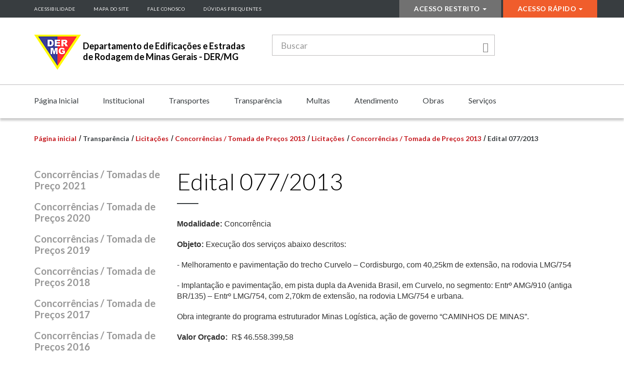

--- FILE ---
content_type: text/html; charset=utf-8
request_url: http://grarhomologa.prodemge.gov.br/transparencia/licitacoes/concorrencias-tomada-de-precos-2013/859-licitacoes/concorrencias-tomada-de-precos-2013/1084-edital-077-2013
body_size: 10283
content:

<!DOCTYPE html>
<html lang="pt-br" dir="ltr"  class='com_content view-article itemid-258 j38 mm-hover'>
	<head>
    	<meta http-equiv="X-UA-Compatible" content="IE=Edge">
		<base href="http://grarhomologa.prodemge.gov.br/transparencia/licitacoes/concorrencias-tomada-de-precos-2013/859-licitacoes/concorrencias-tomada-de-precos-2013/1084-edital-077-2013" />
	<meta http-equiv="content-type" content="text/html; charset=utf-8" />
	<meta name="author" content="João Salmito" />
	<meta name="generator" content="Joomla! - Open Source Content Management" />
	<title>Edital 077/2013 - Departamento de Edificações e Estradas de Rodagem de Minas Gerais - DEER</title>
	<link href="/templates/deer/favicon.ico" rel="shortcut icon" type="image/vnd.microsoft.icon" />
	<link href="/templates/deer/css/bootstrap.css" rel="stylesheet" type="text/css" />
	<link href="/components/com_dropfiles/assets/css/jaofoldertree.css" rel="stylesheet" type="text/css" />
	<link href="/components/com_dropfiles/assets/css/material-design-iconic-font.min.css" rel="stylesheet" type="text/css" />
	<link href="/plugins/dropfilesthemes/default/style.css" rel="stylesheet" type="text/css" />
	<link href="/components/com_dropfiles/assets/css/front.css" rel="stylesheet" type="text/css" />
	<link href="/components/com_dropfiles/assets/css/video-js.css" rel="stylesheet" type="text/css" />
	<link href="/templates/system/css/system.css" rel="stylesheet" type="text/css" />
	<link href="/templates/deer/css/template.css" rel="stylesheet" type="text/css" />
	<link href="/templates/deer/css/megamenu.css" rel="stylesheet" type="text/css" />
	<link href="/templates/deer/css/off-canvas.css" rel="stylesheet" type="text/css" />
	<link href="/templates/deer/fonts/font-awesome/css/font-awesome.min.css" rel="stylesheet" type="text/css" />
	<link href="/templates/deer/css/custom.css" rel="stylesheet" type="text/css" />
	<link href="/modules/mod_mu_contrast/assets/iotbs.css" rel="stylesheet" type="text/css" />
	<link href="/media/widgetkit/wk-styles-daae1439.css" rel="stylesheet" type="text/css" id="wk-styles-css" />
	<style type="text/css">
.file,.dropfiles-content.dropfiles-content-default .dropfilescategory {margin : 0px 5px 30px 0px !important;} .dropfiles-content-default .file .downloadlink {background-color:#006dcc !important;color:#ffffff !important;}
	</style>
	<script type="application/json" class="joomla-script-options new">{"csrf.token":"e877eecd88e1bd78523bf9e4a4197e49","system.paths":{"root":"","base":""},"joomla.jtext":{"COM_DROPFILES_FIELD_FILE_BYTE":"b","COM_DROPFILES_FIELD_FILE_KILOBYTE":"kb","COM_DROPFILES_FIELD_FILE_MEGABYTE":"mb","COM_DROPFILES_FIELD_FILE_GIGABYTE":"gb","COM_DROPFILES_FIELD_FILE_TERRABYTE":"tb","COM_DROPFILES_FIELD_FILE_PETABYTE":"pb"}}</script>
	<script src="/media/jui/js/jquery.min.js?17c9fe24c96fc728a17661ceb02984ed" type="text/javascript"></script>
	<script src="/media/jui/js/jquery-noconflict.js?17c9fe24c96fc728a17661ceb02984ed" type="text/javascript"></script>
	<script src="/media/jui/js/jquery-migrate.min.js?17c9fe24c96fc728a17661ceb02984ed" type="text/javascript"></script>
	<script src="/components/com_dropfiles/assets/js/frontend.js" type="text/javascript"></script>
	<script src="/plugins/dropfilesthemes/default/js/handlebars-1.0.0-rc.3.js" type="text/javascript"></script>
	<script src="/components/com_dropfiles/assets/js/jaofoldertree.js" type="text/javascript"></script>
	<script src="/plugins/dropfilesthemes/default/js/script.js" type="text/javascript"></script>
	<script src="http://grarhomologa.prodemge.gov.br/components/com_dropfiles/assets/js/helper.js" type="text/javascript"></script>
	<script src="/media/system/js/mootools-core.js?17c9fe24c96fc728a17661ceb02984ed" type="text/javascript"></script>
	<script src="/media/system/js/core.js?17c9fe24c96fc728a17661ceb02984ed" type="text/javascript"></script>
	<script src="/components/com_dropfiles/assets/js/video.js" type="text/javascript"></script>
	<script src="/components/com_dropfiles/assets/js/colorbox.init.js" type="text/javascript"></script>
	<script src="/media/system/js/caption.js?17c9fe24c96fc728a17661ceb02984ed" type="text/javascript"></script>
	<script src="/plugins/system/t3/base-bs3/bootstrap/js/bootstrap.js?17c9fe24c96fc728a17661ceb02984ed" type="text/javascript"></script>
	<script src="/plugins/system/t3/base-bs3/js/jquery.tap.min.js" type="text/javascript"></script>
	<script src="/plugins/system/t3/base-bs3/js/off-canvas.js" type="text/javascript"></script>
	<script src="/plugins/system/t3/base-bs3/js/script.js" type="text/javascript"></script>
	<script src="/plugins/system/t3/base-bs3/js/menu.js" type="text/javascript"></script>
	<script src="/templates/deer/js/script.js" type="text/javascript"></script>
	<script src="/plugins/system/t3/base-bs3/js/nav-collapse.js" type="text/javascript"></script>
	<script src="/media/system/js/html5fallback.js?17c9fe24c96fc728a17661ceb02984ed" type="text/javascript"></script>
	<script src="/modules/mod_mu_contrast/assets/iotbs2-core.js" type="text/javascript"></script>
	<script src="/modules/mod_mu_contrast/assets/iotbs2-key-standard.js" type="text/javascript"></script>
	<script src="/modules/mod_mu_contrast/assets/iotbs2-original.js" type="text/javascript"></script>
	<script src="/administrator/components/com_widgetkit/vendor/assets/uikit/js/uikit.min.js" type="text/javascript"></script>
	<script src="/administrator/components/com_widgetkit/vendor/assets/uikit/js/components/grid.min.js" type="text/javascript"></script>
	<script src="/administrator/components/com_widgetkit/vendor/assets/uikit/js/components/grid-parallax.min.js" type="text/javascript"></script>
	<script src="/administrator/components/com_widgetkit/vendor/assets/uikit/js/components/accordion.min.js" type="text/javascript"></script>
	<script src="/administrator/components/com_widgetkit/vendor/assets/uikit/js/components/lightbox.min.js" type="text/javascript"></script>
	<script src="/administrator/components/com_widgetkit/vendor/assets/uikit/js/components/slideshow.min.js" type="text/javascript"></script>
	<script src="/administrator/components/com_widgetkit/vendor/assets/uikit/js/components/parallax.min.js" type="text/javascript"></script>
	<script src="/administrator/components/com_widgetkit/vendor/assets/uikit/js/components/slideshow-fx.min.js" type="text/javascript"></script>
	<script src="/media/widgetkit/wk-scripts-6ccd436e.js" type="text/javascript"></script>
	<script src="/administrator/components/com_widgetkit/vendor/assets/uikit/js/components/slider.min.js" type="text/javascript"></script>
	<script src="/administrator/components/com_widgetkit/vendor/assets/uikit/js/components/slideset.min.js" type="text/javascript"></script>
	<script type="text/javascript">
jQuery(document).ready(function(){ jQuery("body").append("<div id='dropfiles-loading-wrap'><div class='dropfiles-loading'></div></div><div id='dropfiles-loading-tree-wrap'><div class='dropfiles-loading-tree-bg'></div></div>")});dropfilesBaseUrl="http://grarhomologa.prodemge.gov.br/";dropfilesRootUrl="/";jQuery(window).on('load',  function() {
				new JCaption('img.caption');
			});jQuery(function($){ $(".hasTooltip").tooltip({"html": true,"container": "body"}); });
	</script>

			<meta http-equiv="X-UA-Compatible" content="IE=edge,chrome=1">
	<meta name="viewport" content="width=device-width, initial-scale=1.0, maximum-scale=1.0, user-scalable=no"/>
	<style type="text/stylesheet">
		@-webkit-viewport   { width: device-width; }
		@-moz-viewport      { width: device-width; }
		@-ms-viewport       { width: device-width; }
		@-o-viewport        { width: device-width; }
		@viewport           { width: device-width; }
	</style>
	<script type="text/javascript">
		//<![CDATA[
		if (navigator.userAgent.match(/IEMobile\/10\.0/)) {
			var msViewportStyle = document.createElement("style");
			msViewportStyle.appendChild(
				document.createTextNode("@-ms-viewport{width:auto!important}")
			);
			document.getElementsByTagName("head")[0].appendChild(msViewportStyle);
		}
		//]]>
	</script>
<meta name="HandheldFriendly" content="true"/>
<meta name="apple-mobile-web-app-capable" content="YES"/>
<link rel="stylesheet" href="https://fonts.googleapis.com/css?family=Lato:300,400,700,900">




<!--[if lt IE 9]>
<script src="https://oss.maxcdn.com/html5shiv/3.7.3/html5shiv.min.js"></script>
<script src="https://oss.maxcdn.com/respond/1.4.2/respond.min.js"></script>
<![endif]-->
	</head>

	<body>
		<header id="header">
			
<a href="#" class="top-nav-access"><i class="fa fa-sort-down"></i></a>

<section id="menu-topo">
	<div class="container">
		<div class="row">
						<div class="col-xs-12 col-md-6 acess">
						<div class="moduletable">

		
			<ul class="list list-unstyled ">
<li class="item-117"><a href="/acessibilidade" >Acessibilidade</a></li><li class="item-116"><a href="/mapa-do-site" >Mapa do Site</a></li><li class="item-264"><a href="/fale-conosco" >Fale Conosco</a></li><li class="item-265"><a href="/duvidas-frequentes" >Dúvidas Frequentes</a></li></ul>

		</div>

	<div id="screen-switcher"></div>
			</div>
									<div class="col-xs-12 col-md-6 esp-header">
				<ul class="list list-unstyled  menu-acesso-restrito">
<li class="item-147 deeper dropdown parent"><a class="dropdown-toggle" href="/acessorestrito"  data-toggle="dropdown">Acesso Restrito<em class="caret"></em></a><ul class="dropdown-menu"><li class="item-148">	<a href="http://expressomg.mg.gov.br/" target="_blank" ><img src="/images/icones/email.png" alt="Webmail" /><span class="image-title">Webmail</span></a></li><li class="item-150">	<a href="http://portal.der.mg.gov.br/sgiv/" target="_blank" ><img src="/images/icones/monitor.png" alt="SGIV" /><span class="image-title">SGIV</span></a></li></ul></li></ul>
<ul class="list list-unstyled  menu-acesso-rapido">
<li class="item-128 deeper dropdown parent"><a class="dropdown-toggle" href="/acesso-rapido"  data-toggle="dropdown">Acesso Rápido<em class="caret"></em></a><ul class="dropdown-menu"><li class="item-129">	<a href="/transportes/mapa-rodoviario" >Mapa Rodoviário</a></li><li class="item-194">	<a href="/educacao-para-o-transito" >Cursos de educação e segurança no trânsito</a></li><li class="item-286"><a href="/acesso-rapido/sei-mg" >SEI-MG</a></li></ul></li></ul>

			</div>
					</div>
	</div>
</section>

<section id="center-nav">
	<div class="container">
		<div class="row">
			<div class="col-md-5">			
				<div class="navbar navbar-default navigation-clean-search">
					<div class="navbar-header">					
						<a class="navbar-brand navbar-link" href="http://grarhomologa.prodemge.gov.br/" title="Departamento de Edificações e Estradas de Rodagem de Minas Gerais - DER/MG">
															<img class="logo-img img-responsive" src="/images/header/logo_der.png" alt="Departamento de Edificações e Estradas de Rodagem de Minas Gerais - DER/MG" />
														<h1>Departamento de Edificações e Estradas de Rodagem de Minas Gerais - DER/MG</h1>
						</a>						
					</div>
				</div>				
			</div>
			<div class="col-md-5">
						<div class="moduletable">

		
			
<form action="/transparencia/licitacoes/concorrencias-tomada-de-precos-2013" method="post"  class="boxsearch">
	<div class="input-group">
		<input title="Digite os termos que você deseja procurar." placeholder="Buscar" class="form-control form-text" type="search" name="searchword" id="mod-search-searchword" maxlength="200">
		<span class="input-group-btn">
			<button type="submit" class="btn btn-primary"><span class="icon glyphicon glyphicon-search" aria-hidden="true"></span></button>
		</span>
	</div>
	<input type="hidden" name="task" value="search" />
	<input type="hidden" name="option" value="com_search" />
	<input type="hidden" name="Itemid" value="143" />
</form>	


		</div>

	
			</div>
			<div class="col-md-2 hidden-xs">
				
			</div>
		</div>
	</div>
</section>

<nav  id="main-menu" class="navbar t3-mainnav">
	<div class="container">
		<div class="navbar-header">		
											<button type="button" class="navbar-toggle" data-toggle="collapse" data-target=".t3-navbar-collapse">
					<i class="fa fa-bars"></i>
				</button>
					</div>

					<div class="t3-navbar-collapse navbar-collapse collapse"></div>
		
		<div class="t3-navbar navbar-collapse collapse">
			<div  class="t3-megamenu"  data-responsive="true">
<ul itemscope itemtype="http://www.schema.org/SiteNavigationElement" class="nav navbar-nav level0">
<li itemprop='name'  data-id="101" data-level="1">
<a itemprop='url' class=""  href="/"   data-target="#">Página Inicial </a>

</li>
<li itemprop='name' class="dropdown mega" data-id="121" data-level="1">
<span class=" dropdown-toggle separator"   data-target="#" data-toggle="dropdown"> Institucional<em class="caret"></em></span>

<div class="nav-child dropdown-menu mega-dropdown-menu"  ><div class="mega-dropdown-inner">
<div class="row">
<div class="col-xs-12 mega-col-nav" data-width="12"><div class="mega-inner">
<ul itemscope itemtype="http://www.schema.org/SiteNavigationElement" class="mega-nav level1">
<li itemprop='name' class="dropdown-submenu mega" data-id="130" data-level="2">
<a itemprop='url' class=""  href="/institucional/sobre-o-deer-mg"   data-target="#">Sobre o DER-MG </a>

<div class="nav-child dropdown-menu mega-dropdown-menu"  ><div class="mega-dropdown-inner">
<div class="row">
<div class="col-xs-12 mega-col-nav" data-width="12"><div class="mega-inner">
<ul itemscope itemtype="http://www.schema.org/SiteNavigationElement" class="mega-nav level2">
<li itemprop='name'  data-id="138" data-level="3">
<a itemprop='url' class=""  href="/institucional/sobre-o-deer-mg/quem-e-quem"   data-target="#">Quem é Quem </a>

</li>
<li itemprop='name'  data-id="139" data-level="3">
<a itemprop='url' class=""  href="/institucional/sobre-o-deer-mg/historia-do-deer"   data-target="#">História do DER-MG </a>

</li>
<li itemprop='name'  data-id="152" data-level="3">
<a itemprop='url' class=""  href="/institucional/sobre-o-deer-mg/conselho-de-etica"   data-target="#">Conselho de Ética </a>

</li>
<li itemprop='name'  data-id="153" data-level="3">
<a itemprop='url' class=""  href="/institucional/sobre-o-deer-mg/conselho-de-transporte-coletivo"   data-target="#">Conselho de Transporte Coletivo </a>

</li>
<li itemprop='name'  data-id="137" data-level="3">
<a itemprop='url' class=""  href="/institucional/sobre-o-deer-mg/organograma" onclick="window.open(this.href,'targetWindow','toolbar=no,location=no,status=no,menubar=no,scrollbars=yes,resizable=yes');return false;"   data-target="#">Organograma </a>

</li>
<li itemprop='name'  data-id="132" data-level="3">
<a itemprop='url' class=""  href="/institucional/sobre-o-deer-mg/missao-e-valores"   data-target="#">Missão e Valores </a>

</li>
</ul>
</div></div>
</div>
</div></div>
</li>
<li itemprop='name' class="dropdown-submenu mega" data-id="131" data-level="2">
<a itemprop='url' class=""  href="/institucional/legislacao"   data-target="#">Legislação </a>

<div class="nav-child dropdown-menu mega-dropdown-menu"  ><div class="mega-dropdown-inner">
<div class="row">
<div class="col-xs-12 mega-col-nav" data-width="12"><div class="mega-inner">
<ul itemscope itemtype="http://www.schema.org/SiteNavigationElement" class="mega-nav level2">
<li itemprop='name'  data-id="140" data-level="3">
<a itemprop='url' class=""  href="/institucional/legislacao/leis-decretos"   data-target="#">Leis / Decretos </a>

</li>
<li itemprop='name'  data-id="141" data-level="3">
<a itemprop='url' class=""  href="/institucional/legislacao/normas-tecnicas-deer"   data-target="#">Normas Técnicas DER-MG </a>

</li>
<li itemprop='name'  data-id="142" data-level="3">
<a itemprop='url' class=""  href="/institucional/legislacao/portarias"   data-target="#">Portarias </a>

</li>
<li itemprop='name'  data-id="154" data-level="3">
<a itemprop='url' class=""  href="/institucional/legislacao/resolucoes"   data-target="#">Resoluções </a>

</li>
</ul>
</div></div>
</div>
</div></div>
</li>
<li itemprop='name'  data-id="156" data-level="2">
<a itemprop='url' class=""  href="/institucional/trabalhos-academicos"   data-target="#">Trabalhos Acadêmicos </a>

</li>
</ul>
</div></div>
</div>
</div></div>
</li>
<li itemprop='name' class="dropdown mega" data-id="125" data-level="1">
<span class=" dropdown-toggle separator"   data-target="#" data-toggle="dropdown"> Transportes<em class="caret"></em></span>

<div class="nav-child dropdown-menu mega-dropdown-menu"  ><div class="mega-dropdown-inner">
<div class="row">
<div class="col-xs-12 mega-col-nav" data-width="12"><div class="mega-inner">
<ul itemscope itemtype="http://www.schema.org/SiteNavigationElement" class="mega-nav level1">
<li itemprop='name'  data-id="175" data-level="2">
<a itemprop='url' class=""  href="/transportes/consulta-sobre-linhas-metropolitanas"   data-target="#">Consulta sobre linhas metropolitanas </a>

</li>
<li itemprop='name'  data-id="176" data-level="2">
<a itemprop='url' class=""  href="/transportes/consulta-sobre-linhas-intermunicipais"   data-target="#">Consulta sobre linhas intermunicipais </a>

</li>
<li itemprop='name'  data-id="178" data-level="2">
<a itemprop='url' class=""  href="/transportes/consulta-transporte-fretado"   data-target="#">Consulta transporte fretado </a>

</li>
<li itemprop='name'  data-id="179" data-level="2">
<a itemprop='url' class=""  href="/transportes/mapa-rodoviario"   data-target="#">Mapa rodoviário </a>

</li>
<li itemprop='name'  data-id="248" data-level="2">
<a itemprop='url' class=""  href="/transportes/rodovias"   data-target="#">Rodovias </a>

</li>
<li itemprop='name'  data-id="180" data-level="2">
<a itemprop='url' class=""  href="/transportes/taxis-especiais-metropolitanos"   data-target="#">Taxis especiais metropolitanos </a>

</li>
<li itemprop='name'  data-id="181" data-level="2">
<a itemprop='url' class=""  href="/transportes/localizacao-de-radares-fixos-e-portateis"   data-target="#">Localização de radares fixos e portáteis </a>

</li>
<li itemprop='name'  data-id="245" data-level="2">
<a itemprop='url' class=""  href="/transportes/impedimento-de-transporte-do-deer-mg"   data-target="#">Impedimento de Transporte do DER-MG </a>

</li>
<li itemprop='name'  data-id="263" data-level="2">
<a itemprop='url' class=""  href="/transportes/condicoes-das-estradas"   data-target="#">Condições das estradas do DER-MG </a>

</li>
<li itemprop='name'  data-id="308" data-level="2">
<a itemprop='url' class=""  href="/transportes/tarifas-do-transporte-metropolitano"   data-target="#">Tarifas do Transporte Metropolitano </a>

</li>
</ul>
</div></div>
</div>
</div></div>
</li>
<li itemprop='name' class="active dropdown mega" data-id="124" data-level="1">
<span class=" dropdown-toggle separator"   data-target="#" data-toggle="dropdown"> Transparência<em class="caret"></em></span>

<div class="nav-child dropdown-menu mega-dropdown-menu"  ><div class="mega-dropdown-inner">
<div class="row">
<div class="col-xs-12 mega-col-nav" data-width="12"><div class="mega-inner">
<ul itemscope itemtype="http://www.schema.org/SiteNavigationElement" class="mega-nav level1">
<li itemprop='name'  data-id="269" data-level="2">
<a itemprop='url' class=""  href="/transparencia/receitas-e-despesas"   data-target="#">Receitas e Despesas </a>

</li>
<li itemprop='name'  data-id="270" data-level="2">
<a itemprop='url' class=""  href="/transparencia/compras-e-contratos"   data-target="#">Compras e Contratos </a>

</li>
<li itemprop='name'  data-id="271" data-level="2">
<a itemprop='url' class=""  href="/transparencia/convenios-e-parcerias-de-saida-de-recursos"   data-target="#">Convênios, Repasses e Transferências </a>

</li>
<li itemprop='name'  data-id="273" data-level="2">
<a itemprop='url' class=""  href="/transparencia/servidores"   data-target="#">Servidores </a>

</li>
<li itemprop='name'  data-id="274" data-level="2">
<a itemprop='url' class=""  href="/transparencia/concursos"   data-target="#">Concursos </a>

</li>
<li itemprop='name'  data-id="295" data-level="2">
<a itemprop='url' class=""  href="/transparencia/pagamentos-do-deer-mg"   data-target="#">Pagamentos do DER-MG </a>

</li>
<li itemprop='name'  data-id="301" data-level="2">
<a itemprop='url' class=""  href="/transparencia/bens"   data-target="#">Bens </a>

</li>
<li itemprop='name' class="active dropdown-submenu mega" data-id="278" data-level="2">
<a itemprop='url' class=""  href="/transparencia/licitacoes"   data-target="#">Licitações </a>

<div class="nav-child dropdown-menu mega-dropdown-menu"  ><div class="mega-dropdown-inner">
<div class="row">
<div class="col-xs-12 mega-col-nav" data-width="12"><div class="mega-inner">
<ul itemscope itemtype="http://www.schema.org/SiteNavigationElement" class="mega-nav level2">
<li itemprop='name'  data-id="307" data-level="3">
<a itemprop='url' class=""  href="/transparencia/licitacoes/concorrencias-tomadas-de-preco-2021"   data-target="#">Concorrências / Tomadas de Preço 2021 </a>

</li>
<li itemprop='name'  data-id="298" data-level="3">
<a itemprop='url' class=""  href="/transparencia/licitacoes/concorrencias-tomada-de-precos-2020"   data-target="#">Concorrências / Tomada de Preços 2020 </a>

</li>
<li itemprop='name'  data-id="285" data-level="3">
<a itemprop='url' class=""  href="/transparencia/licitacoes/concorrencias-tomada-de-preco-2019"   data-target="#">Concorrências / Tomada de Preços 2019 </a>

</li>
<li itemprop='name'  data-id="252" data-level="3">
<a itemprop='url' class=""  href="/transparencia/licitacoes/concorrencias-tomada-de-precos-2018"   data-target="#">Concorrências / Tomada de Preços 2018 </a>

</li>
<li itemprop='name'  data-id="253" data-level="3">
<a itemprop='url' class=""  href="/transparencia/licitacoes/concorrencias-tomada-de-precos-2017"   data-target="#">Concorrências / Tomada de Preços 2017 </a>

</li>
<li itemprop='name'  data-id="255" data-level="3">
<a itemprop='url' class=""  href="/transparencia/licitacoes/concorrencias-tomada-de-precos-2016"   data-target="#">Concorrências / Tomada de Preços 2016 </a>

</li>
<li itemprop='name'  data-id="256" data-level="3">
<a itemprop='url' class=""  href="/transparencia/licitacoes/concorrencias-tomada-de-precos-2015"   data-target="#">Concorrências / Tomada de Preços 2015 </a>

</li>
<li itemprop='name'  data-id="257" data-level="3">
<a itemprop='url' class=""  href="/transparencia/licitacoes/concorrencias-tomada-de-precos-2014"   data-target="#">Concorrências / Tomada de Preços 2014 </a>

</li>
<li itemprop='name' class="current active" data-id="258" data-level="3">
<a itemprop='url' class=""  href="/transparencia/licitacoes/concorrencias-tomada-de-precos-2013"   data-target="#">Concorrências / Tomada de Preços 2013 </a>

</li>
<li itemprop='name'  data-id="259" data-level="3">
<a itemprop='url' class=""  href="/transparencia/licitacoes/concorrencias-tomada-de-precos-2012"   data-target="#">Concorrências / Tomada de Preços 2012 </a>

</li>
<li itemprop='name'  data-id="260" data-level="3">
<a itemprop='url' class=""  href="/transparencia/licitacoes/concorrencias-tomada-de-precos-2011"   data-target="#">Concorrências / Tomada de Preços 2011 </a>

</li>
<li itemprop='name'  data-id="261" data-level="3">
<a itemprop='url' class=""  href="/transparencia/licitacoes/concorrencias-tomada-de-precos-2010"   data-target="#">Concorrências / Tomada de Preços 2010 </a>

</li>
<li itemprop='name'  data-id="169" data-level="3">
<a itemprop='url' class=""  href="/transparencia/licitacoes/pregoes"   data-target="#">Pregões </a>

</li>
<li itemprop='name'  data-id="166" data-level="3">
<a itemprop='url' class=""  href="/transparencia/licitacoes/audiencias-publicas-em-andamento"   data-target="#">Audiências Públicas em andamento </a>

</li>
<li itemprop='name'  data-id="205" data-level="3">
<a itemprop='url' class=""  href="/transparencia/licitacoes/audiencias-publicas-concluidas"   data-target="#">Audiências Públicas concluídas </a>

</li>
<li itemprop='name'  data-id="210" data-level="3">
<a itemprop='url' class=""  href="/transparencia/licitacoes/cartas-convite-em-andamento"   data-target="#">Cartas Convite em andamento </a>

</li>
</ul>
</div></div>
</div>
</div></div>
</li>
<li itemprop='name'  data-id="287" data-level="2">
<a itemprop='url' class=""  href="/transparencia/dispensa-de-licitacao"   data-target="#">Dispensa de Licitação </a>

</li>
<li itemprop='name'  data-id="275" data-level="2">
<a itemprop='url' class=""  href="/transparencia/dados-abertos"   data-target="#">Dados Abertos </a>

</li>
<li itemprop='name'  data-id="159" data-level="2">
<a itemprop='url' class=""  href="/transparencia/execucao-orcamentaria"   data-target="#">Execução orçamentária </a>

</li>
<li itemprop='name'  data-id="161" data-level="2">
<a itemprop='url' class=""  href="/transparencia/programas-e-acoes-de-governo"   data-target="#">Programas e ações de Governo </a>

</li>
<li itemprop='name'  data-id="266" data-level="2">
<a itemprop='url' class=""  href="/transparencia/sobre-a-lei-de-acesso-a-informacao"   data-target="#">Sobre a Lei de Acesso à Informação </a>

</li>
<li itemprop='name'  data-id="157" data-level="2">
<a itemprop='url' class=""  href="/transparencia/lei-de-acesso-a-informacao"   data-target="#">Lei de Acesso à Informação </a>

</li>
<li itemprop='name'  data-id="267" data-level="2">
<a itemprop='url' class=""  href="/transparencia/informacoes-classificadas-e-desclassificadas"   data-target="#">Informações Classificadas e Desclassificadas </a>

</li>
<li itemprop='name'  data-id="302" data-level="2">
<a itemprop='url' class=""  href="/transparencia/procedimentos-licitatorios-enviados-para-o-tce-mg"   data-target="#">Procedimentos Licitatórios enviados para o TCE-MG </a>

</li>
<li itemprop='name'  data-id="304" data-level="2">
<a itemprop='url' class=""  href="/transparencia/participacao-social"   data-target="#">Participação Social </a>

</li>
<li itemprop='name'  data-id="305" data-level="2">
<a itemprop='url' class=""  href="/transparencia/obras-publicas"   data-target="#">Obras Públicas </a>

</li>
<li itemprop='name'  data-id="303" data-level="2">
<a itemprop='url' class=""  href="/transparencia/doacoes-e-comodatos"   data-target="#">Doações e Comodatos </a>

</li>
</ul>
</div></div>
</div>
</div></div>
</li>
<li itemprop='name' class="dropdown mega" data-id="126" data-level="1">
<span class=" dropdown-toggle separator"   data-target="#" data-toggle="dropdown"> Multas<em class="caret"></em></span>

<div class="nav-child dropdown-menu mega-dropdown-menu"  ><div class="mega-dropdown-inner">
<div class="row">
<div class="col-xs-12 mega-col-nav" data-width="12"><div class="mega-inner">
<ul itemscope itemtype="http://www.schema.org/SiteNavigationElement" class="mega-nav level1">
<li itemprop='name'  data-id="300" data-level="2">
<a itemprop='url' class=""  href="/multas/portal"   data-target="#">Serviços de Multas Online </a>

</li>
<li itemprop='name'  data-id="296" data-level="2">
<a itemprop='url' class=""  href="http://www.consultaait.der.mg.gov.br/grv6-frontend/"   data-target="#">Visualizar Auto de Infração</a>

</li>
<li itemprop='name'  data-id="182" data-level="2">
<a itemprop='url' class=""  href="/multas/guia-de-pagamento"   data-target="#">Emitir Guia de Pagamento de Multas </a>

</li>
<li itemprop='name'  data-id="240" data-level="2">
<a itemprop='url' class=""  href="/multas/identificacao-do-condutor-infrator"   data-target="#">Identificar Condutor Infrator - FICI </a>

</li>
<li itemprop='name'  data-id="183" data-level="2">
<a itemprop='url' class=""  href="/multas/notificacao-da-autuacao-e-defesa"   data-target="#">Apresentar Recurso de Defesa da Autuação </a>

</li>
<li itemprop='name'  data-id="246" data-level="2">
<a itemprop='url' class=""  href="/multas/recursos-jari"   data-target="#">Apresentar Recursos à JARI </a>

</li>
<li itemprop='name'  data-id="247" data-level="2">
<a itemprop='url' class=""  href="/multas/apresentar-recurso-ao-cetran"   data-target="#">Apresentar Recurso ao CETRAN </a>

</li>
<li itemprop='name'  data-id="309" data-level="2">
<a itemprop='url' class=""  href="/multas/editais-de-autuacao-penalidade-apos-15-de-junho-de-2021"   data-target="#">Editais de autuação/penalidade após 15 de junho de 2021 </a>

</li>
<li itemprop='name'  data-id="188" data-level="2">
<a itemprop='url' class=""  href="/multas/consultar-editais-de-notificacao-de-autuacao"   data-target="#">Consultar Editais de autuação até 15 de junho de 2021 </a>

</li>
<li itemprop='name'  data-id="189" data-level="2">
<a itemprop='url' class=""  href="/multas/consultar-editais-de-notificacao-de-penalidade"   data-target="#">Consultar Editais de penalidade até 15 de junho de 2021 </a>

</li>
<li itemprop='name'  data-id="184" data-level="2">
<a itemprop='url' class=""  href="/multas/solicitar-reembolso-de-multa-de-transito"   data-target="#">Solicitar Reembolso de multa de trânsito </a>

</li>
<li itemprop='name'  data-id="283" data-level="2">
<a itemprop='url' class=""  href="/multas/apresentar-identificacao-do-real-infrator"   data-target="#">Apresentar Identificação do Responsável pela Infração - FIRI (excesso de peso) </a>

</li>
</ul>
</div></div>
</div>
</div></div>
</li>
<li itemprop='name' class="dropdown mega" data-id="145" data-level="1">
<span class=" dropdown-toggle separator"   data-target="#" data-toggle="dropdown"> Atendimento<em class="caret"></em></span>

<div class="nav-child dropdown-menu mega-dropdown-menu"  ><div class="mega-dropdown-inner">
<div class="row">
<div class="col-xs-12 mega-col-nav" data-width="12"><div class="mega-inner">
<ul itemscope itemtype="http://www.schema.org/SiteNavigationElement" class="mega-nav level1">
<li itemprop='name'  data-id="119" data-level="2">
<a itemprop='url' class=""  href="/atendimento/fale-com-o-deer"   data-target="#">Fale Conosco </a>

</li>
<li itemprop='name'  data-id="118" data-level="2">
<a itemprop='url' class=""  href="/atendimento/duvidas-frequentes"   data-target="#">Dúvidas Frequentes </a>

</li>
<li itemprop='name'  data-id="146" data-level="2">
<a itemprop='url' class=""  href="/atendimento/horario-de-atendimento"   data-target="#">Horário de atendimento </a>

</li>
<li itemprop='name'  data-id="235" data-level="2">
<a itemprop='url' class=""  href="/atendimento/assessoria-de-comunicacao"   data-target="#">Assessoria de Comunicação </a>

</li>
</ul>
</div></div>
</div>
</div></div>
</li>
<li itemprop='name' class="dropdown mega" data-id="123" data-level="1">
<span class=" dropdown-toggle separator"   data-target="#" data-toggle="dropdown"> Obras<em class="caret"></em></span>

<div class="nav-child dropdown-menu mega-dropdown-menu"  ><div class="mega-dropdown-inner">
<div class="row">
<div class="col-xs-12 mega-col-nav" data-width="12"><div class="mega-inner">
<ul itemscope itemtype="http://www.schema.org/SiteNavigationElement" class="mega-nav level1">
<li itemprop='name'  data-id="173" data-level="2">
<a itemprop='url' class=""  href="/obras/tabela-referencial-de-precos"   data-target="#">Tabela referencial de preços </a>

</li>
<li itemprop='name'  data-id="174" data-level="2">
<a itemprop='url' class=""  href="/obras/pagamento-das-empreiteiras"   data-target="#">Pagamento das empreiteiras </a>

</li>
<li itemprop='name'  data-id="212" data-level="2">
<a itemprop='url' class=""  href="/obras/cadastramento"   data-target="#">Cadastramento </a>

</li>
<li itemprop='name'  data-id="284" data-level="2">
<a itemprop='url' class=""  href="/obras/tabela-de-frete-de-material-betuminoso"   data-target="#">Tabela de Frete de Material Betuminoso </a>

</li>
<li itemprop='name' class="dropdown-submenu mega" data-id="288" data-level="2">
<a itemprop='url' class=""  href="/obras/plataforma-bim-deer-mg"   data-target="#">Plataforma BIM - DER-MG </a>

<div class="nav-child dropdown-menu mega-dropdown-menu"  ><div class="mega-dropdown-inner">
<div class="row">
<div class="col-xs-12 mega-col-nav" data-width="12"><div class="mega-inner">
<ul itemscope itemtype="http://www.schema.org/SiteNavigationElement" class="mega-nav level2">
<li itemprop='name'  data-id="289" data-level="3">
<a itemprop='url' class=""  href="/obras/plataforma-bim-deer-mg/o-que-e-bim"   data-target="#">O que é BIM? </a>

</li>
<li itemprop='name'  data-id="290" data-level="3">
<a itemprop='url' class=""  href="/obras/plataforma-bim-deer-mg/noticias-do-bim"   data-target="#">Notícias do BIM </a>

</li>
<li itemprop='name'  data-id="291" data-level="3">
<a itemprop='url' class=""  href="/obras/plataforma-bim-deer-mg/titulo-bim"   data-target="#">Como ler o termo BIM? </a>

</li>
<li itemprop='name'  data-id="292" data-level="3">
<a itemprop='url' class=""  href="/obras/plataforma-bim-deer-mg/principais-beneficios-e-funcionalidades-bim"   data-target="#">Principais benefícios e funcionalidades BIM </a>

</li>
<li itemprop='name'  data-id="293" data-level="3">
<a itemprop='url' class=""  href="/obras/plataforma-bim-deer-mg/beneficios-do-bim-por-fase"   data-target="#">Benefícios do BIM por fase </a>

</li>
</ul>
</div></div>
</div>
</div></div>
</li>
</ul>
</div></div>
</div>
</div></div>
</li>
<li itemprop='name'  data-id="122" data-level="1" data-hidesub="1">
<a itemprop='url' class=""  href="/servicos"   data-target="#">Serviços </a>

</li>
</ul>
</div>

		</div>	
	</div>
</nav>
		</header>
		
		<main id="content">  
			

<section id="breadcrumb">
	<div class="container">
		
<ol class="breadcrumb ">
	<li class="active"><span class="hasTooltip"><i class="fa fa-map-marker" data-toggle="tooltip" title="Você está aqui: "></i></span></li><li><a href="/" class="pathway">Página inicial</a><span class="divider"><img src="/templates/deer/images/system/arrow.png" alt="" /></span></li><li><span>Transparência</span><span class="divider"><img src="/templates/deer/images/system/arrow.png" alt="" /></span></li><li><a href="/transparencia/licitacoes" class="pathway">Licitações</a><span class="divider"><img src="/templates/deer/images/system/arrow.png" alt="" /></span></li><li><a href="/transparencia/licitacoes/concorrencias-tomada-de-precos-2013" class="pathway">Concorrências / Tomada de Preços 2013</a><span class="divider"><img src="/templates/deer/images/system/arrow.png" alt="" /></span></li><li><a href="/transparencia/licitacoes/concorrencias-tomada-de-precos-2013/502-licitacoes" class="pathway">Licitações</a><span class="divider"><img src="/templates/deer/images/system/arrow.png" alt="" /></span></li><li><a href="/transparencia/licitacoes/concorrencias-tomada-de-precos-2013/859-licitacoes/concorrencias-tomada-de-precos-2013" class="pathway">Concorrências / Tomada de Preços 2013</a><span class="divider"><img src="/templates/deer/images/system/arrow.png" alt="" /></span></li><li><span>Edital 077/2013</span></li></ol>

	</div>
</section>



<section id="conteudo"  class="container">
	<div class="row">	
		<div  id="sidebar-left" class="col-sm-4 col-md-3  ">
			<div class="t3-module module " id="Mod116"><div class="module-inner"><div class="module-ct"><ul class="list list-unstyled ">
<li class="item-307"><a href="/transparencia/licitacoes/concorrencias-tomadas-de-preco-2021" >Concorrências / Tomadas de Preço 2021</a></li><li class="item-298"><a href="/transparencia/licitacoes/concorrencias-tomada-de-precos-2020" >Concorrências / Tomada de Preços 2020</a></li><li class="item-285"><a href="/transparencia/licitacoes/concorrencias-tomada-de-preco-2019" >Concorrências / Tomada de Preços 2019</a></li><li class="item-252"><a href="/transparencia/licitacoes/concorrencias-tomada-de-precos-2018" >Concorrências / Tomada de Preços 2018</a></li><li class="item-253"><a href="/transparencia/licitacoes/concorrencias-tomada-de-precos-2017" >Concorrências / Tomada de Preços 2017</a></li><li class="item-255"><a href="/transparencia/licitacoes/concorrencias-tomada-de-precos-2016" >Concorrências / Tomada de Preços 2016</a></li><li class="item-256"><a href="/transparencia/licitacoes/concorrencias-tomada-de-precos-2015" >Concorrências / Tomada de Preços 2015</a></li><li class="item-257"><a href="/transparencia/licitacoes/concorrencias-tomada-de-precos-2014" >Concorrências / Tomada de Preços 2014</a></li><li class="item-258 current active"><a href="/transparencia/licitacoes/concorrencias-tomada-de-precos-2013" >Concorrências / Tomada de Preços 2013</a></li><li class="item-259"><a href="/transparencia/licitacoes/concorrencias-tomada-de-precos-2012" >Concorrências / Tomada de Preços 2012</a></li><li class="item-260"><a href="/transparencia/licitacoes/concorrencias-tomada-de-precos-2011" >Concorrências / Tomada de Preços 2011</a></li><li class="item-261"><a href="/transparencia/licitacoes/concorrencias-tomada-de-precos-2010" >Concorrências / Tomada de Preços 2010</a></li><li class="item-169"><a href="/transparencia/licitacoes/pregoes" >Pregões</a></li><li class="item-166"><a href="/transparencia/licitacoes/audiencias-publicas-em-andamento" >Audiências Públicas em andamento</a></li><li class="item-205"><a href="/transparencia/licitacoes/audiencias-publicas-concluidas" >Audiências Públicas concluídas</a></li><li class="item-210"><a href="/transparencia/licitacoes/cartas-convite-em-andamento" >Cartas Convite em andamento</a></li></ul>
</div></div></div>
		</div>

		<div id="content-sidebar-left" class="col-sm-8 col-md-9">
						<div class="item-page clearfix">

			
			<article>
									
<header class="article-header clearfix">
	<h1 class="article-title" itemprop="headline">
					Edital 077/2013			<meta itemprop="url" content="http://grarhomologa.prodemge.gov.br/transparencia/licitacoes/concorrencias-tomada-de-precos-2013/859-licitacoes/concorrencias-tomada-de-precos-2013/1084-edital-077-2013" />
			</h1>

			</header>
				
				
				
				
													
				
				
				
			
				
				
				<section class="article-content clearfix" itemprop="articleBody">
					<p><strong>Modalidade:</strong> Concorrência</p>
<p><strong>Objeto:</strong> Execução dos serviços abaixo descritos:</p>
<p>- Melhoramento e pavimentação do trecho Curvelo – Cordisburgo, com 40,25km de extensão, na rodovia LMG/754</p>
<p>- Implantação e pavimentação, em pista dupla da Avenida Brasil, em Curvelo, no segmento: Entrº AMG/910 (antiga BR/135) – Entrº LMG/754, com 2,70km de extensão, na rodovia LMG/754 e urbana.</p>
<p>Obra integrante do programa estruturador Minas Logística, ação de governo “CAMINHOS DE MINAS”.</p>
<p><strong>Valor Orçado:</strong>&nbsp; R$ 46.558.399,58</p>
<p><strong>Data Abertura:</strong> 15/07/2013<br /><strong>Fone:</strong> (31) 3235-1272<br /><strong>E-mail:&nbsp;</strong><span id="cloakde5b9a99408631a483204195b6cba648">Este endereço de email está sendo protegido de spambots. Você precisa do JavaScript ativado para vê-lo.</span><script type='text/javascript'>
				document.getElementById('cloakde5b9a99408631a483204195b6cba648').innerHTML = '';
				var prefix = '&#109;a' + 'i&#108;' + '&#116;o';
				var path = 'hr' + 'ef' + '=';
				var addyde5b9a99408631a483204195b6cba648 = '&#97;sl' + '&#64;';
				addyde5b9a99408631a483204195b6cba648 = addyde5b9a99408631a483204195b6cba648 + 'd&#101;&#101;r' + '&#46;' + 'mg' + '&#46;' + 'g&#111;v' + '&#46;' + 'br';
				var addy_textde5b9a99408631a483204195b6cba648 = '&#97;sl' + '&#64;' + 'd&#101;&#101;r' + '&#46;' + 'mg' + '&#46;' + 'g&#111;v' + '&#46;' + 'br';document.getElementById('cloakde5b9a99408631a483204195b6cba648').innerHTML += '<a ' + path + '\'' + prefix + ':' + addyde5b9a99408631a483204195b6cba648 + '\'>'+addy_textde5b9a99408631a483204195b6cba648+'<\/a>';
		</script></p>
 
<p>&nbsp;    <script type="text/x-handlebars-template" id="dropfiles-template-default-categories">
        <div class="dropfiles-categories">
                            {{#with category}}
                <div class="categories-head ">
                    <h2>{{title}}</h2>
                </div>
                {{/with}}
                        {{#if categories}}
            {{#each categories}}
            <a class="catlink dropfilescategory" href="#" data-idcat="{{id}}" title="{{title}}">
                <span>{{title}}</span>
                <i class="zmdi zmdi-folder dropfiles-folder"></i>
            </a>
            {{/each}}
            {{/if}}
            {{#with category}}
            {{#if parent_id}}
            <a class="catlink dropfilescategory backcategory" href="#" data-idcat="{{parent_id}}"><i
                        class="zmdi zmdi-chevron-left"></i>Back            </a>
            {{/if}}
            {{/with}}
        </div>
    </script>


<script type="text/x-handlebars-template" id="dropfiles-template-default-files">
    {{#if files}}
    <div class="dropfiles_list">
        {{#each files}}{{#if ext}}
        <div class="file">
            <div class="filecontent">
                {{#if custom_icon}}
                <div class="custom-icon {{ext}}"><img src="/{{custom_icon_thumb}}" alt=""/></div>
                {{else}}
                <div class="ext {{ext}}"><span class="txt">{{ext}}</span></div>
                {{/if}}
                                    <h3><a href="/{{link}}" title="{{title}}">{{title}}</a></h3>
                                <div class="file-xinfo">
                    {{#if description}}
                    <div class="file-desc">{{{description}}}</div>
                    {{/if}}
                                            {{#if versionNumber}}
                        <div class="file-version"><span>Versão                                : </span> {{versionNumber}}&nbsp;
                        </div>
                        {{/if}}
                                                                {{#if size}}
                        <div class="file-size"><span>Tamanho                                : </span> {{bytesToSize size}}
                        </div>
                        {{/if}}
                                                                                    <div class="file-dated"><span>Data do da criação                                : </span> {{created_time}}
                        </div>
                                                                <div class="file-modified">
                            <span>Data de modificação : </span>
                            {{modified_time}}
                        </div>
                                    </div>
            </div>
            <div class="file-right">
                <div class="downloadblock">
                                                                        <a class="downloadlink"
                               href="/{{link}}">Download<i
                                        class="zmdi zmdi-cloud-download dropfiles-download"></i></a>
                                                                            {{#if openpdflink}}
                            <a href="/{{openpdflink}}"
                               class="openlink"
                               target="_blank">Abrir<i
                                        class="zmdi zmdi-filter-center-focus dropfiles-preview"></i></a>
                            {{else}}
                            {{#if viewerlink}}
                            <a data-id="{{id}}" data-catid="{{catid}}" data-file-type="{{ext}}"
                               class="openlink dropfileslightbox"                                href="/{{viewerlink}}">Preview<i
                                        class="zmdi zmdi-filter-center-focus dropfiles-preview"></i></a>
                            {{/if}}
                            {{/if}}
                                                            </div>
            </div>
        </div>
        {{/if}}{{/each}}
    </div>
    {{/if}}
</script>

    <div class="dropfiles-content dropfiles-content-multi dropfiles-files dropfiles-content-default"
         data-category="893">
        <input type="hidden" id="current_category" value="893"/>
        <input type="hidden" id="current_category_slug" value="077-13"/>
                <div class="dropfiles-container">
                        <div class="dropfiles-container-default ">
                <div class="dropfiles-categories">
                    <div class="categories-head">
                                                    <h2>077/13</h2>
                                            </div>
                                    </div>
                                    <div class="dropfiles_list">
                                                                                    <div class="file">
                                    <div class="filecontent">
                                                                                    <div class="ext zip"><span
                                                        class="txt">zip</div>
                                                                                                                            <h3><a class="dropfiles_downloadlink" title="Quadro de Quantidades"
                                                   href="http://grarhomologa.prodemge.gov.br/files/893/07713/10818/Quadro-de-Quantidades.zip">Quadro de Quantidades</a>
                                            </h3>
                                                                                <div class="file-xinfo">
                                            <div class="file-desc"></div>
                                                                                                                                        <div class="file-size">
                                                <span>
                                                    Tamanho:
                                                </span>
                                                    46.97 kb                                                </div>
                                                                                                                                                                                    <div class="file-dated">
                                                <span>
                                                    Data do da criação:
                                                </span>
                                                    15-05-2018                                                </div>
                                                                                                                                        <div class="file-modified">
                                                <span>
                                                    Data de modificação:
                                                </span>
                                                    06-06-2018                                                </div>
                                                                                    </div>
                                    </div>
                                    <div class="file-right">
                                                                                    <a class="downloadlink" href="http://grarhomologa.prodemge.gov.br/files/893/07713/10818/Quadro-de-Quantidades.zip">
                                                Download                                                <i class="zmdi zmdi-cloud-download dropfiles-download"></i></a>
                                                                                                                                                                                                        </div>
                                </div>
                                                                                                                <div class="file">
                                    <div class="filecontent">
                                                                                    <div class="ext pdf"><span
                                                        class="txt">pdf</div>
                                                                                                                            <h3><a class="dropfiles_downloadlink" title="Licitação"
                                                   href="http://grarhomologa.prodemge.gov.br/files/893/07713/10819/Licitacao.pdf">Licitação</a>
                                            </h3>
                                                                                <div class="file-xinfo">
                                            <div class="file-desc"></div>
                                                                                                                                        <div class="file-size">
                                                <span>
                                                    Tamanho:
                                                </span>
                                                    396.77 kb                                                </div>
                                                                                                                                                                                    <div class="file-dated">
                                                <span>
                                                    Data do da criação:
                                                </span>
                                                    15-05-2018                                                </div>
                                                                                                                                        <div class="file-modified">
                                                <span>
                                                    Data de modificação:
                                                </span>
                                                    06-06-2018                                                </div>
                                                                                    </div>
                                    </div>
                                    <div class="file-right">
                                                                                    <a class="downloadlink" href="http://grarhomologa.prodemge.gov.br/files/893/07713/10819/Licitacao.pdf">
                                                Download                                                <i class="zmdi zmdi-cloud-download dropfiles-download"></i></a>
                                                                                                                            <a href="http://grarhomologa.prodemge.gov.br/files/893/07713/10819/Licitacao.pdf?preview=1" class="openlink"
                                               target="_blank">
                                                Abrir                                                <i class="zmdi zmdi-filter-center-focus dropfiles-preview"></i>
                                            </a>
                                                                            </div>
                                </div>
                                                                                                                <div class="file">
                                    <div class="filecontent">
                                                                                    <div class="ext pdf"><span
                                                        class="txt">pdf</div>
                                                                                                                            <h3><a class="dropfiles_downloadlink" title="077-13ataq"
                                                   href="http://grarhomologa.prodemge.gov.br/files/893/07713/10820/077-13ataq.pdf">077-13ataq</a>
                                            </h3>
                                                                                <div class="file-xinfo">
                                            <div class="file-desc"></div>
                                                                                                                                        <div class="file-size">
                                                <span>
                                                    Tamanho:
                                                </span>
                                                    1.26 mb                                                </div>
                                                                                                                                                                                    <div class="file-dated">
                                                <span>
                                                    Data do da criação:
                                                </span>
                                                    15-05-2018                                                </div>
                                                                                                                                        <div class="file-modified">
                                                <span>
                                                    Data de modificação:
                                                </span>
                                                    15-05-2018                                                </div>
                                                                                    </div>
                                    </div>
                                    <div class="file-right">
                                                                                    <a class="downloadlink" href="http://grarhomologa.prodemge.gov.br/files/893/07713/10820/077-13ataq.pdf">
                                                Download                                                <i class="zmdi zmdi-cloud-download dropfiles-download"></i></a>
                                                                                                                            <a href="http://grarhomologa.prodemge.gov.br/files/893/07713/10820/077-13ataq.pdf?preview=1" class="openlink"
                                               target="_blank">
                                                Abrir                                                <i class="zmdi zmdi-filter-center-focus dropfiles-preview"></i>
                                            </a>
                                                                            </div>
                                </div>
                                                                                                                <div class="file">
                                    <div class="filecontent">
                                                                                    <div class="ext pdf"><span
                                                        class="txt">pdf</div>
                                                                                                                            <h3><a class="dropfiles_downloadlink" title="Edital"
                                                   href="http://grarhomologa.prodemge.gov.br/files/893/07713/10821/Edital.pdf">Edital</a>
                                            </h3>
                                                                                <div class="file-xinfo">
                                            <div class="file-desc"></div>
                                                                                                                                        <div class="file-size">
                                                <span>
                                                    Tamanho:
                                                </span>
                                                    3.41 mb                                                </div>
                                                                                                                                                                                    <div class="file-dated">
                                                <span>
                                                    Data do da criação:
                                                </span>
                                                    15-05-2018                                                </div>
                                                                                                                                        <div class="file-modified">
                                                <span>
                                                    Data de modificação:
                                                </span>
                                                    06-06-2018                                                </div>
                                                                                    </div>
                                    </div>
                                    <div class="file-right">
                                                                                    <a class="downloadlink" href="http://grarhomologa.prodemge.gov.br/files/893/07713/10821/Edital.pdf">
                                                Download                                                <i class="zmdi zmdi-cloud-download dropfiles-download"></i></a>
                                                                                                                            <a href="http://grarhomologa.prodemge.gov.br/files/893/07713/10821/Edital.pdf?preview=1" class="openlink"
                                               target="_blank">
                                                Abrir                                                <i class="zmdi zmdi-filter-center-focus dropfiles-preview"></i>
                                            </a>
                                                                            </div>
                                </div>
                                                                                                                <div class="file">
                                    <div class="filecontent">
                                                                                    <div class="ext pdf"><span
                                                        class="txt">pdf</div>
                                                                                                                            <h3><a class="dropfiles_downloadlink" title="Esclarecimento"
                                                   href="http://grarhomologa.prodemge.gov.br/files/893/07713/10822/Esclarecimento.pdf">Esclarecimento</a>
                                            </h3>
                                                                                <div class="file-xinfo">
                                            <div class="file-desc"></div>
                                                                                                                                        <div class="file-size">
                                                <span>
                                                    Tamanho:
                                                </span>
                                                    23.11 kb                                                </div>
                                                                                                                                                                                    <div class="file-dated">
                                                <span>
                                                    Data do da criação:
                                                </span>
                                                    15-05-2018                                                </div>
                                                                                                                                        <div class="file-modified">
                                                <span>
                                                    Data de modificação:
                                                </span>
                                                    06-06-2018                                                </div>
                                                                                    </div>
                                    </div>
                                    <div class="file-right">
                                                                                    <a class="downloadlink" href="http://grarhomologa.prodemge.gov.br/files/893/07713/10822/Esclarecimento.pdf">
                                                Download                                                <i class="zmdi zmdi-cloud-download dropfiles-download"></i></a>
                                                                                                                            <a href="http://grarhomologa.prodemge.gov.br/files/893/07713/10822/Esclarecimento.pdf?preview=1" class="openlink"
                                               target="_blank">
                                                Abrir                                                <i class="zmdi zmdi-filter-center-focus dropfiles-preview"></i>
                                            </a>
                                                                            </div>
                                </div>
                                                                                                                <div class="file">
                                    <div class="filecontent">
                                                                                    <div class="ext pdf"><span
                                                        class="txt">pdf</div>
                                                                                                                            <h3><a class="dropfiles_downloadlink" title="Homologação"
                                                   href="http://grarhomologa.prodemge.gov.br/files/893/07713/10823/Homologacao.pdf">Homologação</a>
                                            </h3>
                                                                                <div class="file-xinfo">
                                            <div class="file-desc"></div>
                                                                                                                                        <div class="file-size">
                                                <span>
                                                    Tamanho:
                                                </span>
                                                    322.19 kb                                                </div>
                                                                                                                                                                                    <div class="file-dated">
                                                <span>
                                                    Data do da criação:
                                                </span>
                                                    15-05-2018                                                </div>
                                                                                                                                        <div class="file-modified">
                                                <span>
                                                    Data de modificação:
                                                </span>
                                                    06-06-2018                                                </div>
                                                                                    </div>
                                    </div>
                                    <div class="file-right">
                                                                                    <a class="downloadlink" href="http://grarhomologa.prodemge.gov.br/files/893/07713/10823/Homologacao.pdf">
                                                Download                                                <i class="zmdi zmdi-cloud-download dropfiles-download"></i></a>
                                                                                                                            <a href="http://grarhomologa.prodemge.gov.br/files/893/07713/10823/Homologacao.pdf?preview=1" class="openlink"
                                               target="_blank">
                                                Abrir                                                <i class="zmdi zmdi-filter-center-focus dropfiles-preview"></i>
                                            </a>
                                                                            </div>
                                </div>
                                                                        </div>
                            </div>
        </div>
    </div>
</p>				</section>

			  <!-- footer -->
			  			  <!-- //footer -->

				
													
							
			</article>

			
					</div>
		</div>		
	</div>
</section> 






			
		</main>
  
		<footer id="footer">
			

<section class="bottom">
	<div class="container">
		<div class="row">
			<div class="col-md-3 fot-logo">
							</div>
			
			<div class="col-md-7 fot-spotlight">
				
			<!-- SPOTLIGHT -->
	<div class="t3-spotlight t3-spotlight-1  row">
					<div class=" col-lg-12 col-md-12 col-sm-12 col-xs-12">
										<div class="moduletable">

					<h4>Endereço</h4>
		
			

<div class="custom"  >
	<p>DER/MG, aba multas -&nbsp;<strong><span style="text-decoration: underline;"><a href="http://www.der.mg.gov.br/" target="_blank" rel="noopener noreferrer">www.der.mg.gov.br</a></span></strong><br />Avenida dos Andradas, 1120 - Centro - BH / MG - CEP: 30120-016<br /> <a href="/institucional/sobre-o-deer-mg/quem-e-quem">Telefones de contato</a></p></div>

		</div>

	
							</div>
			</div>
<!-- SPOTLIGHT -->

			</div>
			
						
		</div>
		
		<div class="row">
									
			
					</div>
		
		<div class="row">
							<div class="col-md-6 fot-sub-3">					
					

<div class="custom"  >
	<p><span>© 2017 DER - Departamento de Edificações e Estradas de Rodagem de Minas Gerais</span></p></div>
					
				</div>
										<div class="col-md-6 fot-sub-4">					
					

<div class="custom"  >
	<p><a href="/aspectos-legais-e-responsabilidades">Aspectos legais e responsabilidades</a>&nbsp;<span>|</span>&nbsp;<a href="/politicas-de-privacidade" target="_self">Políticas de Privacidade</a></p></div>
					
				</div>
							
		</div>
		
	</div>
</section>
		</footer>
		
	</body>
</html>

--- FILE ---
content_type: text/css
request_url: http://grarhomologa.prodemge.gov.br/templates/deer/css/custom.css
body_size: 31827
content:
/*------------------------------------*\
*    HTML
\*------------------------------------*/
html {
	font-size: 16px;
}
body {
	text-rendering: optimizeLegibility;
	-webkit-font-smoothing: antialiased;
	-moz-font-smoothing: antialiased;
	font-smoothing: antialiased;
	font-size: 100%;
	overflow-x:hidden;
	background:#fff;
	font-variant-ligatures: none;
	
}
p {
	-webkit-hyphens: auto;
	-moz-hyphens: auto;
	-ms-hyphens: auto;
	hyphens: auto;	
}
.view-category body {
	background:#f7f7f7;
}
.view-featured.layout-deerbanconoticias body {
	background:#eee !Important;
}
/*.view-article #content { padding: 50px 0 0 0;}
.view-article #content,
.view-search #content,
.view-category #content,
.view-frontsearch #content { padding:50px 0;}*/
#content > section {
	padding:50px 15px;
}
/*.view-category #content{padding-bottom:0;}*/
#conteudo {
	padding: 0 0 50px 0;
}
.title-sec, .article-title, .page-title, .page-header h1, .content-category h1, .blog .page-header h2 {
	font-family: 'Lato';
	color: #000;
	font-size: 48px;
	font-size: 3rem;
	font-weight: 300;
	position: relative;
}
.blog .page-header h2 { 
	margin-bottom:40px!Important;
}
.title-sec, .article-title, .page-title, .page-header h1, .content-category h1 {
	margin:0 0 50px!important;
}
.title-sec:after, .article-title:after, .page-title:after, .page-header h1:after, .content-category h1:after, .portarias .page-header h2:after {
	content: '';
	background-color: #383d40;
	width: 44px;
	height: 2px;
	position: absolute;
	bottom: -20px;
	left: 0;
}
.item-page .page-title {
	display:none;
}
.com_search.view-search #breadcrumb {
	display:none;
	visibility:hidden;
}
/*===============================================*/
/* 	Header											 										*/
/*===============================================*/
.top-nav-access {
	position: absolute;
	top: 0;
	right: 14px;
	font-size: 20px;
	z-index: 12;
	color: #fff;
	background: #000;
	width: 45px;
	text-align: center;
	height: 30px;
	-webkit-border-bottom-right-radius: 15px;
	-webkit-border-bottom-left-radius: 15px;
	-moz-border-radius-bottomright: 15px;
	-moz-border-radius-bottomleft: 15px;
	border-bottom-right-radius: 15px;
	border-bottom-left-radius: 15px;
	overflow: hidden;
	display: none;
}
.top-nav-access i {
	position: relative;
	top: -3px;
	color:#fff;
}
/*    Acessibilidade
\*------------------------------------*/
#header {
	background:#fff;
}
#header #menu-topo {
	background: #383d40;
	padding:0;
}
#header .acess .list {
	margin:0;
	padding:0;
}
#header .acess .list >li {
	float: left;
}
#header .acess .list > li > a {
	background-color:transparent;
	border:none;
	border-radius:0;
	font-family:'Lato';
	color:#f5f5f5;
	font-size:10px;
	font-weight:400;
	line-height:36px;
	text-align:left;
	text-transform:uppercase;
	padding:0 38px 0 0;
	letter-spacing:0.5px;
}
#header .acess .list a:hover {
	border:none;
	color:#fff;
	background-color:transparent;
	border-radius:0;
	text-decoration:underline !Important;
}
/* Contraste */
.itobs.highvisibility p,
.itobs.highvisibility h1,
.itobs.highvisibility h2,
.itobs.highvisibility h3,
.itobs.highvisibility h4,
.itobs.highvisibility h5,
.itobs.highvisibility h6,
.itobs.highvisibility .article-header span,
.itobs.highvisibility .article-header h1 {
	color:#fff!important;
}
.itobs.highvisibility a,
.itobs.highvisibility a h1 { color:#ffff00!important;
}
.itobs.highvisibility .uk-button,
.itobs.highvisibility .small-box,
.itobs.highvisibility .img_caption p.img_caption {
	background-color:#000!important;
}
.itobs.highvisibility #banner .btn {
	background-color:#333;
}
#screen-switcher span { display:none;}
.itobs.highvisibility #center-nav .navigation-clean-search {
	background-color:transparent;
}
.itobs.highvisibility #header #menu-topo,
.itobs.highvisibility #center-nav,
.itobs.highvisibility .boxsearch #mod-search-searchword,
.itobs.highvisibility #main-menu,
.itobs.highvisibility #banner,
.itobs.highvisibility #parceiros,
.itobs.highvisibility #main-component,
.itobs.highvisibility #servicos,
.itobs.highvisibility #banner-inferior,
.itobs.highvisibility #acesso-rapido,
.itobs.highvisibility #footer .bottom,
.itobs.highvisibility form input,
.itobs.highvisibility form .input-append,
.itobs.highvisibility form .chzn-container,
.itobs.highvisibility #content #documentos { 
	background-color:#000!important;
}
.itobs.highvisibility #main-menu .t3-megamenu > ul > li > span,
.itobs.highvisibility #main-menu .t3-megamenu > ul > li > a,
.itobs.highvisibility form label,
.itobs.highvisibility .field-calendar .icon-calendar,
.itobs.highvisibility #breadcrumb .breadcrumb li span {
	color:#fff;
}
.itobs.highvisibility #main-menu .t3-megamenu > ul > li > span:hover,
.itobs.highvisibility #main-menu .t3-megamenu > ul > li > a:hover,
.itobs.highvisibility #main-menu .t3-megamenu > ul > li > a:focus,
.itobs.highvisibility #main-menu .t3-megamenu > ul > li.open > a,
.itobs.highvisibility #main-menu .t3-megamenu > ul > li.current > a,
.itobs.highvisibility #main-menu .t3-megamenu > ul > li.current.active > a,
.itobs.highvisibility #main-menu .t3-megamenu > ul > li.current > a,
.itobs.highvisibility #main-menu .t3-megamenu > ul > li.current.active > a,
.itobs.highvisibility #main-menu .t3-megamenu > ul > li > span.separator {
	color:#ffff00!important;
	border-color:#ffff00;
}
#main-menu .t3-megamenu > ul > li > a:hover, #main-menu .t3-megamenu > ul > li > a:active, , #main-menu .t3-megamenu > ul > li > span:hover, #main-menu .t3-megamenu > ul > li.current > a, #main-menu .t3-megamenu > ul > li.current.active > a {}
.itobs.highvisibility #main-menu .t3-megamenu > ul > li > span.separator {
	border-color:#fff;
}
.itobs.highvisibility #main-menu .t3-megamenu > ul > li.open > span.separator {
	border-color:#ff0;
}
.itobs.highvisibility #noticias article h1,
.itobs.highvisibility .field-calendar .icon-calendar {
	color:#ffff00!important;
}
.itobs.highvisibility table,
.itobs.highvisibility .calendar-container table,
.itobs.highvisibility .table-striped > tbody > tr:nth-of-type(odd) {
	border: 1px solid #ddd;
    background-color:#1b1b1b!important;
    color: #fff;
}
.itobs.highvisibility table thead {
	border-bottom: 3px solid #6b6b6b;
}
.itobs.highvisibility .dropfiles-content-table.dropfiles-content .table-striped tbody > tr:nth-child(odd) > td,
.itobs.highvisibility .dropfiles-content-table.dropfiles-content .table-striped tbody > tr:nth-child(odd) > th,
.itobs.highvisibility .dropfiles-container,
.itobs.highvisibility .dropfiles_list div,
.itobs.highvisibility .dropfiles-content .openlink, 
.itobs.highvisibility .blog .readmore .btn { background-color: #1b1b1b;}
#screen-switcher label { margin-bottom:0;}
#screen-switcher select#select-screen-switcher {
	width:100%;
	font-family: 'Lato';
    color: #f5f5f5;
    font-size: 10px;
    font-weight: 400;
    line-height: 36px;
    text-align: left;
    text-transform: uppercase;
    padding: 0 38px 0 0;
    letter-spacing: 0.5px;
	background-color: transparent;
    border: none;
    border-radius: 0;
}
#screen-switcher select#select-screen-switcher option {
	background-color: #000;
}
  
/*    Acesso restrito e acesso rápido
\*------------------------------------*/
#header .esp-header {
	color:#fff;
	position:relative;
	text-align:right;
	padding:0;
}
#header .esp-header:after {
	content:'';
	background:#f05d2c;
	position:absolute;
	right:-500%;
	width:500%;
	top:0;
}
#header .esp-header .list {
	margin:0;
	display: inline-block;
}
#header .esp-header .list .dropdown {
	padding: 0 30px;
}
#header .esp-header .list.menu-acesso-rapido {
	background:#f05d2c;
}
#header .esp-header .list.menu-acesso-restrito {
	background:#717171;
}
#header .esp-header .list > li > a {
	line-height: 36px;
	font-family:'Lato';
	color: #ffffff;
	font-size: 14px;
	font-weight: 700;
	letter-spacing: 0.5px;
	text-transform:uppercase;
}
#header .esp-header .list em {
	margin-left:5px;
}
#header .esp-header .list .dropdown-menu {
	padding: 0;
	margin: 0;
	left: auto;
	right: 0;
	border: none;
	border-radius: 0;
	box-shadow: 0px 0px 6px 0px rgba(0, 0, 0, 0.4);
	min-width: 293px;
}
#header .esp-header .list .dropdown-menu a, #header .esp-header .list .dropdown-menu .current.active a, #header .esp-header .dropdown-menu > .active > a, #header .esp-header .dropdown-menu > .active > a:hover, #header .esp-header .dropdown-menu > .active > a:focus {
	width: 87%;
	height: 40px;
	line-height: 40px !important;
	display: block;
	text-align: left;
	margin: 0 20px;
	color: #606466 !important;
	font-size: 12px !important;
	font-weight: 400 !important;
	border-bottom: 1px solid #606466;
	padding:0;
	text-transform:uppercase;
	white-space: normal;
	background:#fff;
}
#header .esp-header .list .dropdown-menu a:hover {
	background:none;
	text-decoration:underline;
	opacity: .83;
}
#header .esp-header .list.menu-acesso-rapido .dropdown-menu {
	min-width: 600px;
}
#header .esp-header .list .dropdown-menu img {
	margin-right: 5px;
}
#header .esp-header .list .dropdown-menu li:last-of-type a {
	border-bottom: none !important;
}
#acesso-rapido {
	background-color:#fff;
}
/*    Menu Middle
\*------------------------------------*/
#center-nav {
	border-bottom: 1px solid #bdbbbc;
	padding-top: 35px;
	padding-bottom: 30px;
}
#center-nav img {
	display: block;
	max-width: 100%;
	height: auto;
}
#center-nav .navigation-clean-search {
	background:#fff;
	color:#333;
	border-radius:0;
	box-shadow:none;
	border:none;
	margin:0;
	padding:0;
}
#center-nav .navbar-brand {
	height:auto;
	padding:0;
}
#center-nav .navbar-link img {
	float:left;
}
#center-nav .navbar-link, #center-nav .navbar-link:hover {
	color:#000;
	text-decoration:none;
}
#center-nav h1 {
	font-family: 'Lato';
	margin: 12px 15px 12px 100px;
	font-size: 18px;
	font-size: 1.125rem;
	font-weight: 700;
	line-height: 1.4rem;
}
/*    Search
\*------------------------------------*/
.boxsearch #mod-search-searchword, .boxsearch #mod-finder-searchword, .boxsearch #filter_date1, .boxsearch #filter_date2 {
	border: 1px solid #bdbbbc;
	border-right: none;
	color: #7b7979;
	font-family: "Lato";
	font-size: 18px;
	font-weight: 400;
	height: 43px;
	line-height: 24px;
	max-width: 100%;
	text-align: left;
	text-indent: 5px;
	border-radius: 0;
	margin:0;
	box-shadow: none;
	float:left;
}
.boxsearch button, .boxsearch button:hover, .boxsearch button:focus, .boxsearch button:active, .input-append button, .input-append button:hover, .input-append button:focus, .input-append button:active {
	border: 1px solid #bdbbbc;
	border-left: none;
	color: #7b7979;
	background-color: #fff;
	font-size: 20px;
	height: 43px;
	line-height: 24px;
	text-align: left;
	border-radius: 0px;
	outline:none;
}
.boxsearch .glyphicon {
	top:3px;
}
.result-title a {
	color: #c4161c !important;
}
#finder-filter-window {
	overflow: initial;
}
.finder #search-form input.inputbox {
	border-radius: 2px;
}
.field-calendar .icon-calendar {
	display: inline-block;
	font: normal normal normal 14px/1 FontAwesome;
	font-size: inherit;
	text-rendering: auto;
	-webkit-font-smoothing: antialiased;
	-moz-osx-font-smoothing: grayscale;
}
.field-calendar .icon-calendar:before {
	content: "\f073";
}
.input-append,
.chzn-container {
	background-color:#fff;
}
.chzn-container-single .chzn-single, .input-append #filter_date1, .input-append #filter_date2 {
	border-radius: 0!important;
	box-shadow: none!important;
	height:43px!important;
	line-height: 24px!important;
	padding: 8px 10px!important;
	background:none!important;
}
.chzn-container-single .chzn-single span {
	color: #7b7979!important;
	font-family: "Lato"!important;
	font-size: 16px!important;
}
.chzn-container-single .chzn-single div b {
	background-position: 0 12px!important;
}
.chzn-container-active.chzn-with-drop .chzn-single div b {
	background-position: -18px 12px!important;
}
.chzn-container-active.chzn-with-drop .chzn-single {
	background:#fff!important;
}
.input-append {
	margin-bottom:0!important;
}
.input-append .add-on:last-child, .input-append .btn:last-child, .input-append .btn-group:last-child > .dropdown-toggle {
	border-radius:0!important;
}
/* SELECT */
#finder_filter_w1_chzn, #finder_filter_w2_chzn {
	float: left;
	width:116px !important;
}
#finder_filter_w1_chzn .chzn-single, #finder_filter_w2_chzn .chzn-single {
	height:33px;
	border-radius: 2px;
	line-height: 31px;
}
/*    Menu Principal
\*------------------------------------*/
#main-menu {
	box-shadow: 0px 5px 4px 0px rgba(0, 0, 0, 0.2);
	position: relative;
	z-index: 1;
	border:none;
}
#main-menu .t3-megamenu > ul > li {
	margin-right: 50px;
	position:relative;
}
#main-menu .t3-megamenu > ul > li:last-child {
	margin:0;
}
#main-menu .t3-megamenu > ul > li > a, #main-menu .t3-megamenu > ul > li > span {
	font-family: 'Lato';
	padding: 20px 0;
	color: #383d40;
	font-size: 16px;
	font-size: 1rem;
	font-weight: 500;
	line-height: 24px;
	text-align: center;
	border-bottom: 4px #fff solid;
	cursor:pointer;
}
#main-menu .t3-megamenu > ul > li > a:hover, #main-menu .t3-megamenu > ul > li > a:active, #main-menu .t3-megamenu > ul > li > a:focus, #main-menu .t3-megamenu > ul > li > span:hover, #main-menu .t3-megamenu > ul > li.current > a, #main-menu .t3-megamenu > ul > li.current.active > a {
	color: #c4161c !important;
	border-color: #c4161c;
	background:none !Important;
}
#main-menu .t3-megamenu > .nav .open > a, #main-menu .t3-megamenu > .nav .open > span, #main-menu .t3-megamenu > .nav .open > a:hover, #main-menu .t3-megamenu > .nav .open > a:focus {
	background:none;
	border-color: #c4161c;
}
#main-menu .t3-megamenu > ul > li em {
	display:none;
	visibility:hidden;
}
#main-menu .t3-megamenu .mega > .mega-dropdown-menu {
	padding:0;
	border:none;
	border-radius: 0;
	min-width: 310px;
}
#main-menu .t3-megamenu .mega > .mega-dropdown-menu .mega-col-nav, #main-menu .t3-megamenu .mega > .mega-dropdown-menu .mega-inner {
	padding:0;
}
#main-menu .t3-megamenu .mega-dropdown-menu li > a, #main-menu .t3-megamenu .mega-dropdown-menu li > a:hover {
	color: #383d40 !Important;
	border-top: 1px solid #eee !important;
	padding: 10px !Important;
	white-space: normal;
	font-size:14px;
	font-size:0.875rem;
	font-family: 'Lato';
}
#main-menu .t3-megamenu .mega-dropdown-menu li > a:hover {
	background:#ddd !Important;
	border-color: #eee !Important;
}
#main-menu .t3-megamenu .mega-dropdown-menu li > a:after {
	border-left-color:#ccc;
}
#main-menu .t3-megamenu .mega-dropdown-menu li > a:hover:after {
	border-left-color:#eee;
}
#main-menu .tb-megamenu .mega-nav > li:first-child > a, #main-menu .tb-megamenu .dropdown-menu .mega-nav > li:first-child > a {
	margin-top: 0;
	padding-top: 0;
}
#main-menu .t3-megamenu .mega-dropdown-menu li:first-child > a, #main-menu .t3-megamenu .mega-dropdown-menu li:first-child > a:hover {
	border-color:  #fff !important;
}
/* busca avançada */
#advancedSearch hr {
	display:none!important;
}
.advanced-search-tip {
	display:none!important;
}
.mod_busca_inteligente .input-group {
	margin-bottom:20px;
}
/*===============================================*/
/* 	Content											 										*/
/*===============================================*/
#content-sidebar-left .container {
	width: auto !Important;
}
.com_content #content {
	background-color:#fff;
}
.com_content.layout-deerbanconoticias #content {
	background-color:#f3f4f5;
}
/*    Breadcrumb
\*------------------------------------*/
#breadcrumb {
	padding:30px 15px 0 15px!important;
}
#breadcrumb .fa-map-marker {
	display:none;
	visibility:hidden;
}
#breadcrumb .breadcrumb > .active .hasTooltip {
	padding:0;
}
#breadcrumb ol.breadcrumb {
	background:none;
	border-radius:0;
	padding:0;
	margin-bottom:20px 0;
}
#breadcrumb .breadcrumb li a, #breadcrumb .breadcrumb li span {
	font-family:'Lato';
	color:#c4161c;
	font-size:14px;
	font-weight:600;
	line-height:24px;
	text-align:left;
}
#breadcrumb .breadcrumb li span {
	color:#383d40;
}
#breadcrumb .breadcrumb > li.active a {
	color:#c4161c;
}
#breadcrumb .breadcrumb > li + li:before {
	color: #000;
	padding-right: 0;
}
/*    Banner
\*------------------------------------*/
#banner {
	background: #c4161c;
	overflow:hidden;
	padding:0 !important;
}
#banner-inferior {
	background:#344452;
	padding:0!important;
}
#banner .carousel-control {
	background:none;
	opacity:1 !important;
}
#banner .carousel-control.right {
	font-size:20px;
	width:40px;
	margin-right:-50px;
}
#banner .carousel-control.left {
	font-size:20px;
	width:40px;
	margin-left:-50px;
}
#banner .carousel-control i {
	font-size:30px;
	text-shadow:none;
	margin-top:160px;
}
#banner .content h1 {
	color:#f5f5f5;
	font-size:34px;
	font-size:2.125rem;
	font-weight:300;
	line-height:34px;
	text-align:left;
	font-family:'Lato';
	position:relative;
	margin-bottom:35px;
	margin-top:0;
	padding-top:30px;
}
#banner .content h1:after {
	content:'';
	position:absolute;
	background-color:#f5f5f5;
	width:44px;
	height:2px;
	left:0;
	bottom:-20px;
}
#banner .content p {
	font-family:'Lato';
	color:#f5f5f5;
	font-size:16px;
	font-weight:400;
	line-height:20px;
	text-align:left;
}
#banner .btn, #banner-inferior .uk-button {
	background-color:#f5f5f5;
	box-shadow:2px 4px 4px 0px rgba(0, 0, 0, 0.2);
	width:auto;
	height:40px;
	display:inline-block;
	padding:0 15px;
	border-radius:0;
	line-height:40px;
	color:#c4161c;
	font-size:14px;
	font-weight:700;
	border:none;
	text-transform:uppercase;
	bottom:60px;
	font-family:'Lato';
}
#banner .btn:hover {
	opacity: .83;
}
#banner .content {
	position:relative;
	height:100%;
}
#banner .text-content, #banner .box-img {
	height:340px;
	overflow:hidden;
}
#banner .item > div {
	height:100%;
}
#banner .carousel-indicators {
	left:0;
	text-align:left;
	width:100%;
	margin-left:3px;
	bottom:0;
	z-index:0;
}
#banner .container.indicators > div {
	height:0 !important;
	min-height:0 !important;
}
.titulo-banner-inferior h3.uk-h2 {
	font-family:'Lato';
	font-size:3rem;
	font-weight:300;
}
/*    Parceiros
\*------------------------------------*/
#parceiros {
	padding-bottom:0 !important;
}
#parceiros .uk-panel-box {
	padding:0;
	background:none;
	border-color:#bdbbbc;
	border-radius:0;
}
#parceiros .uk-overlay-fade {
	opacity: 1;
}
/*    Notícias   */

#noticias .chamada_destaque {
	margin-bottom:50px;
}
#noticias article p, #noticias p.paragraph {
	font-family:'Lato';
	color:#383d40;
	font-size:16px;
	font-weight:400;
	line-height:24px;
	text-align:left;
}
#noticias article a.leia-mais {
	font-family:'Lato';
	color:#f05d2c;
	font-size:14px;
	font-weight:700;
	text-align:center;
	text-transform:uppercase;
}
#noticias article a.leia-mais:hover {
	color:#f05d2c !Important;
	text-decoration:underline;
}
#noticias .article-header span, #article-noticias .article-header span {
	font-family: 'Lato';
	color: #383d40;
	font-size: 12px;
	font-weight: 700;
	line-height: 24px;
	text-align: left;
	padding-right: 15px;
}
#noticias article a, #noticias article a:hover {
	text-decoration:none;
	color: #790300;
}
#noticias article h1 {
	font-family: 'Lato';
	color: #790300;
	font-size: 32px;
	font-weight: 700;
	line-height: 38px;
	margin-bottom:10px !Important;
}
#noticias article h1:after {
	display:none;
}
#noticias .small-box {
	background: #fff;
	box-shadow: 1px 2px 4px 0px rgba(0, 0, 0, 0.2);
	margin-bottom:20px;
}
#noticias .small-box .padding {
	padding: 20px 30px 30px;
}
#noticias .small-box h1 {
	font-family: 'Lato';
	color: #790300;
	font-size: 20px;
	line-height: 24px;
	font-weight: 700;
	margin-bottom:10px !Important;
}
#noticias .small-box h1:after {
	display:none;
}
#noticias .btn-noticias, #servicos .btn-servicos, #acesso-rapido .btn-ocorrencias, #main-component .article-content .btn-ocorrencias {
	box-shadow: 2px 4px 4px 0px rgba(0, 0, 0, 0.2);
	width: auto;
	display: inline-block;
	margin:40px 0 20px;
	padding: 0 25px;
	border-radius: 0;
	line-height: 40px;
	font-weight: 700;
	border: none;
	background-color: #f05d2c;
	color: #fff;
	text-transform:uppercase;
}
#noticias .btn-noticias:hover, #servicos .btn-servicos:hover, #acesso-rapido .btn-ocorrencias:hover, #main-component .article-content .btn-ocorrencias:hover {
	opacity: .83;
}
#acesso-rapido .text-center {
	display:inline-block;
}
#acesso-rapido .align-center {
	text-align:center;
}
#acesso-rapido .btn-ocorrencias {
	margin-top:0;
}
#content > section#acesso-rapido {
	padding: 50px 15px;
}
.blog .readmore .btn {
	background-color: #003562;
	color: #fff;
}
#main-component .article-content .inline {
	text-align:center;
}
#main-component .article-content .inline .text-center {
	display:inline;
}
/*    Notícias Internas
\*------------------------------------*/

#article-noticias .content-box .article-header.clearfix:after {
	clear:none!Important;
}
#article-noticias .content-box {
	margin:0;
}
#article-noticias .article-header span {
	font-size:18px;
	font-size:1.125rem;
}
#article-noticias .article-header h1 {
	font-size: 32px !important;
	font-size: 2rem !important;
	padding-bottom: 10px !important;
	line-height: 35px !important;
	font-weight: 700 !important;
	font-family: 'Lato' !important;
	color: #790300;
	margin-bottom:15px !important;
}
#article-noticias .article-header h1:after {
	display:none;
}
#article-header figcaption, #article-noticias figure figcaption {
	padding: 10px 6px;
	font-size: 12px;
	background-color: #ededed;
}
#article-header .pull-left {
	margin-right: 30px;
	margin-bottom: 25px;
}
/* FOTO INTRODUÇÃO NOTICIAS */
.active .portrait-image {
	height: 110px;
	overflow: hidden;
}
/* TAMANHO DA IMAGEM NOS ARTIGOS */
article .pull-left {
	max-width: 50%;
	margin: 0 30px 20px 0;
}
article .pull-right {
	max-width: 50%;
	margin: 0 0 20px 30px;
}
/* LEGENDAS FOTOS */

.pull-none .img_caption, .pull-none.article-image-full img, figure.pull-center {
	margin: 0 auto 20px auto;
}
figure.pull-center img, figure.pull-center figcaption {
	margin:0 auto;
}
.img_caption img {
	margin-bottom: 0;
}
p img.pull-left {
	margin:0 30px 20px 0;
}
p img.pull-right {
	margin:0 0 20px 30px;
}
p img.pull-center {
	margin:0 auto 20px auto;
	display:block;
	max-width:100%;
	overflow:hidden;
}
.img_caption img {
	margin-bottom:0!important;
}
.img_caption p.img_caption {
	background: #ededed;
	color: #000000;
	font-size: 13px;
	text-align:left;
	width: 100%;
	margin: 0;
	padding: 8px;
}
article .item-image img {
	display: block;
	max-width: 100%;
	height: auto
}
#t3-content article figcaption {
	background: #ededed;
	padding: 8px;
	font-size: 13px;
	width:100%!important;
}
/*    Paginação
\*------------------------------------*/
#pagination {
	text-align:center !important;
	margin:50px 0 0
}
#pagination .pagination {
	float:none;
	display: inline-block;
}
#pagination .pagination > li > a, #pagination .pagination > li > span {
	position: relative;
	float: left;
	padding: 6px 12px;
	text-decoration: none;
	background:none;
	font-family: 'Lato';
	color: #7b7979;
	font-size: 20px;
	font-weight: 400;
	line-height: 20.904px;
	text-align: center;
	border: none;
	margin:0;
}
#pagination .pagination > li > a:hover {
	color: #f05d2c;
	background:#eee;
}
#pagination .pagination > li.disabled a:hover {
	background:none;
	color: #7b7979;
}
#pagination .pagination > li.active > a, #pagination .pagination > li.active > span {
	color: #f05d2c;
}
/*    Serviços
\*------------------------------------*/
#servicos {
	background:#fff;
}
#servicos h1, #documentos h1 {
	font-family: 'Lato';
	color: #000;
	font-size: 48px;
	font-size: 3rem;
	font-weight: 300;
	position: relative;
	margin: 0 0 50px;
}
#servicos h1:after, #documentos h1:after {
	content: '';
	background-color: #383d40;
	width: 44px;
	height: 2px;
	position: absolute;
	bottom: -20px;
	left: 0;
}
#servicos .uk-grid > div, .article-content .uk-grid > div {
	margin-bottom: 40px;
}
#servicos .uk-panel-teaser {
	text-align:left !important;
	margin:0
}
#servicos .uk-h2.uk-margin-top-remove {
	margin:0 !Important;
}
#servicos h3 + div.uk-margin {
	margin-top:0 !Important;
	margin-bottom:20px !important;
}
#servicos h3 a, .article-content h3 a {
	display:block;
	font-family: 'Lato';
	color: #790300;
	font-size: 20px;
	font-weight: 700;
	line-height: 24px;
	min-height: 48px;
	margin-top: 15px;
	margin-bottom: 10px;
}
#servicos h3 a:hover, .article-content h3 a:hover {
	color: #790300;
}
#servicos .uk-button, .article-content .uk-button {
	width: auto;
	height: 40px;
	display: inline-block;
	padding: 0 15px;
	border-radius: 0;
	line-height: 40px;
	font-weight: 700;
	border: none;
	background-color: transparent;
	color: #f05d2c;
	border: 1px #f05d2c solid !important;
	text-transform:uppercase;
	font-size:14px;
	font-size:0.875rem;
}
#servicos .uk-button:hover, .article-content .uk-button:hover {
	background-color: #f05d2c;
	color: #fff;
}
/* módulo documentos */
#content #documentos {
	background-color:#f3f4f5;
}
/*    Sidebar left
\*------------------------------------*/
#sidebar-left .list {
	margin:0;
}
#sidebar-left .list li, #sidebar-left .list li a {
	list-style: none;
	margin: 0;
	padding: 0;
	font-family: 'Lato';
	color: #989898;
	font-size: 20px;
	font-weight: bold;
	line-height: 23px;
}
#sidebar-left .list li {
	margin-bottom: 20px;
}
#sidebar-left li a:hover, #sidebar-left li.current a {
	color: #790300;
	font-size: 20px;
	font-weight:bold;
	line-height: 23px;
	text-decoration: none;
}
/* Dropfiles Tabelas */
.dropfiles-content-table.dropfiles-content .table {
	width:100%;
}
.mediaTableWrapperWithMenu {
	padding-top:0;
}
.dropfiles-container {
	background-color:#fff;
}
.dropfiles-content-table .dropfiles-container-table {
	padding:0;
}
.dropfiles-content-default .file .file-xinfo {
	font-size:14px;
	line-height:18px;
}
.dropfiles-content-table.dropfiles-content .table-striped tbody > tr > td.essential > a.title {
	word-break:break-word;
	text-align:left;
}
/* Dropfiles default theme */
.dropfiles-content.dropfiles-content-default h3 > a {
	white-space: pre-wrap;
	max-width: 100%;
	word-break: break-word;
}
.dropfiles-container-default .dropfiles-categories .categories-head > h2 {
	padding:20px;
	background-color:#efefef;
}
.dropfiles-content.dropfiles-files .file {
	width: 100%;
}
.dropfiles-content.dropfiles-content-default .dropfiles_list .filecontent {
	width:100%;
}
/* Dropfiles Search */
.box-search-filter {
	margin-top:0
}
.box-search-filter h4 {
	text-align:left;
	font-size:16px;
	font-weight:bold;
}
.box-search-filter .input-date {
	display:inline;
}
.input-dropfiles {
	display:inherit;
	margin-bottom:20px;
}
.by-feature .top {
	height:40px;
	line-height:40px;
}
.feature-toggle {
	margin:12px 0
}
.by-feature {
	margin:0 0 20px 0
}
.list-results table.table thead tr th {
	padding:10px
}
.file-icon {
	border-radius:0;
	background-color: transparent
}
.file-icon {
	padding:0;
}
.list-results table tr td {
	padding:10px 12px
}
.file-icon i.pdf {
}
.dropfiles-content-default .file .downloadlink:first-child {
	background-color:#46c734;
}
.dropfiles-content-default .file .downloadblock a {
	background-color: #3084d4;
	color:#fff;
	font-size:13px;
	border-radius: 2px;
	padding: 3px 10px
}
.dropfiles-content-default .file .downloadblock a:hover {
	text-decoration:none
}
.dropfiles-content.dropfiles-content-default .backcategory {
	float:none
}
.dropfiles-content.dropfiles-content-default .dropfilescategory {
	display:block;
	background-color: #f5f5f5;
	border: 1px solid #ccc;
	margin-bottom: 20px;
}
.pagination-toolbar {
	width:100%;
}
.pagination-list {
	list-style-type:none;
}
.dropfiles-container-default h2 {
	margin: 0 0 30px 0
}
/*  Artigos Blog de Categoria */

.blog .items-leading.clearfix, .blog .items-row.clearfix {
	border-bottom: 1px solid #eeeeee;
	margin-bottom: 20px;
}
.blog .items-leading .leading-0, .blog .items-row .item {
	margin-bottom:30px;
}
.blog .items-row .span6 .item {
	margin-bottom:0
}
/*.blog .items-leading .leading-0 .page-header h2, .blog .items-row .page-header h2 /*.blog .items-row .span6 .item .page-header h2 {
	margin-top:0;
	margin-bottom:0;
}*/
/*===============================================*/
/* 	Footer											 										*/
/*===============================================*/
#footer .bottom {
	background: #383d40;
	padding: 35px 0;
	color:#fff;
}
#footer .list {
	margin:0 !Important;
	padding:0 !important;
}
#footer .list a, #footer .list span {
	color: #fff;
	font-family: Lato;
	color: #f0f0f0;
	font-size: 12px;
	font-weight: 600;
	line-height: 22px;
	text-align: left;
}
#footer .fot-sub-1 {
	margin-top:40px;
}
#footer h4 {
	font-family: 'Lato';
	color: #f5f5f5;
	font-size: 16px;
	font-size: 1rem;
	font-weight: 700;
	line-height: 24px;
	margin-top:0;
}
#footer h4 + .custom p {
	font-family: Lato;
	color: #f6f6f6;
	font-size: 14px;
	font-weight: 400;
	line-height: 24px;
}
#footer a {
	color: #f05d2c;
}
#footer .fot-sub-3, #footer .fot-sub-4 {
	margin-top:80px;
}
#footer .fot-sub-3 p, #footer .fot-sub-4 p {
	color: #fff;
	font-size: 12px;
	font-size: 0.75rem;
	margin:0;
}
#footer .fot-sub-4 {
	text-align:right;
}
#footer .redes-sociais a {
	width: 29px;
	height: 29px;
	display: inline-block;
	margin-right: 10px;
	line-height: 29px !important;
	text-align: center !important;
	border: 1px solid #fff;
	border-radius: 50%;
	overflow: hidden;
}
#footer .redes-sociais a i {
	color:#fff;
}
/* Acordeon */
.uk-accordion-title {
	margin-bottom:0!important;
	padding: 20px!important;
	text-align:left;
	background-color: transparent!important;
	font-size:24px!important;
	border-bottom: 1px solid #bbb;
}
.uk-accordion-content {
	padding: 20px!important;
}
.uk-text-left {
	margin-bottom:40px;
}
.uk-accordion-title:before, .uk-accordion-title.uk-active:before {
	display: inline-block;
	font-family: FontAwesome;
	font-style: normal;
	speak: none;
	margin-right: 10px;
	color:#f05d2c;
}
.uk-accordion-title:before {
	content: "\f055";
}
.uk-accordion-title.uk-active:before {
	content: "\f056";
}
/* Tabelas */
table {
	border-collapse: collapse;
	box-sizing: content-box;
	width: 100%;
	margin: 0 auto;
	clear: both;
	border:1px solid #ccc
}
caption {
	font-size: 12px;
	color: #999999;
	text-align: left;
	caption-side: bottom;
	padding-left:10px;
}
thead {
	border-bottom: 3px solid #045192;
	font-weight: bold;
}
tfoot {
	font-weight:bold;
	background-color: #EEE;
}
thead tr td, tbody tr td, tfoot tr td {
	padding: 10px 18px;
	border-right:1px solid #ccc;
}
thead tr td:last-child, tbody tr td:last-child, tfoot tr td:last-child {
	border-right:none
}
.uk-panel-box {
	border:none!important;
	padding:0!important;
}
/* blockquote */
blockquote:before {
	content: url(../images/blockquotes.png) !important;
	background: none repeat scroll 0 0 transparent !important;
	position: relative !important;
	margin: 0!important;
}
